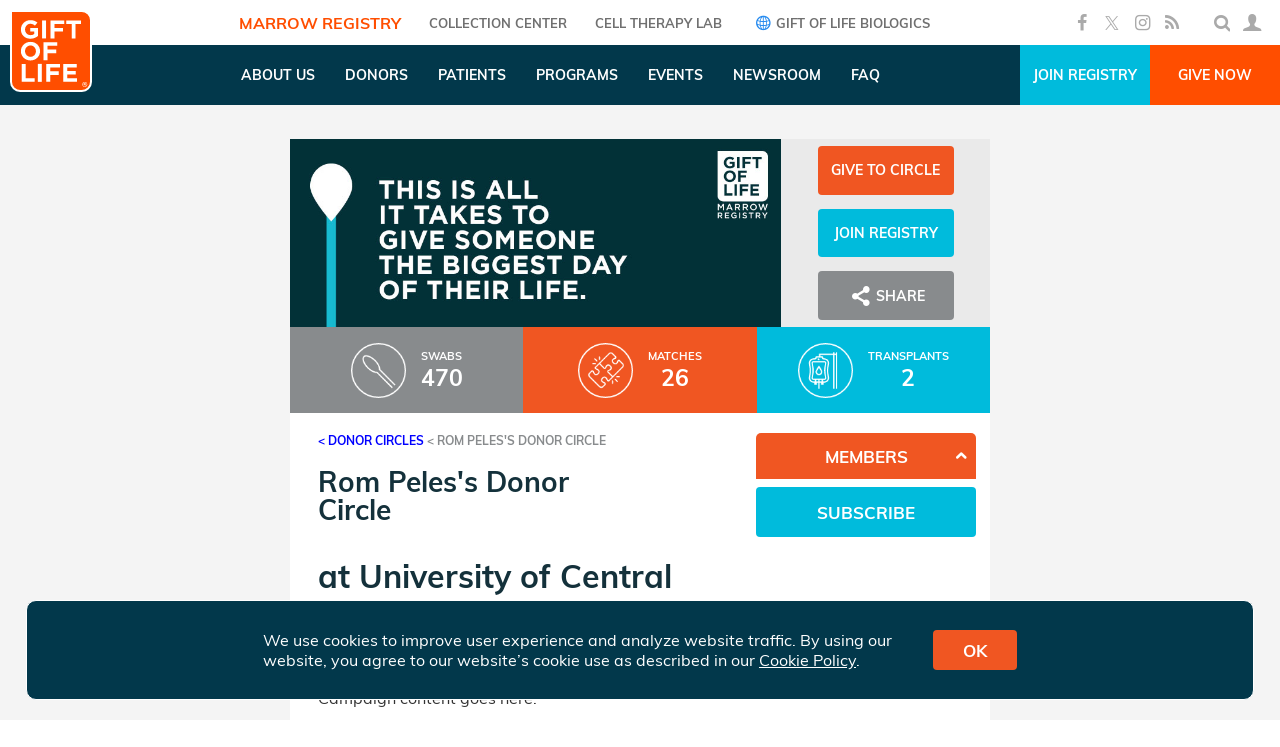

--- FILE ---
content_type: text/html; charset=utf-8
request_url: https://www.giftoflife.org/dc/RomPeles
body_size: 52979
content:

<!DOCTYPE html>
<html>
<head>
    <meta charset="utf-8" />
    <meta name="viewport" content="width=device-width, initial-scale=1.0, maximum-scale=1, user-scalable=0">
    <meta property="og:type" content="website" />
    <meta property="og:title" content="Rom Peles&#39;s Donor Circle" />
    <meta property="og:url" content="https://www.giftoflife.org/dc/rompeles" />
        <meta name="Description" content="Campaign content goes here." />
        <meta property="og:description" content="Campaign content goes here." />
        <meta name="twitter:description" content="Campaign content goes here." />
            <meta property="og:image" content="https://www.giftoflife.org/data/image/dcbanners/badge-10.jpg" />
            <meta property="fb:app_id" content="119033609659" />
    <meta name="twitter:card" content="summary_large_image" />
    <meta name="twitter:site" content="@giftoflife" />
    <meta name="twitter:title" content="Rom Peles&#39;s Donor Circle" />
    <meta name="twitter:image" content="https://www.giftoflife.org/data/image/dcbanners/badge-10.jpg" />
    <link rel="canonical" href="https://www.giftoflife.org/dc/rompeles" />

    <title>Rom Peles&#39;s Donor Circle - Gift of Life</title>
    <link href="/res/fonts/fontello/css/fontello.css" rel="stylesheet" />
    <link href="/res/plugins/datetimepicker/jquery.datetimepicker.min.css" rel="stylesheet" />
    <link href="/res/css/site.css?v=8" rel="stylesheet" />
    <link rel="icon" href="/favicon.ico" />
    <style>
            body .std-banner {height: 22.222222222222222222222222222vw;} 
            body .std-banner.hp {height: 25vw;} 
            @media(max-width:480px){
                body .std-banner.has-mob { height: 100vw; }
                body .std-banner.hp.has-mob { height: 100vw; }
            }
    </style>
    
    <link href="/res/plugins/slick/slick.css" rel="stylesheet" />
    <link href="/res/css/dc.css?v=1" rel="stylesheet" />

    <!-- Google tag (gtag.js) -->
    <script async src="https://www.googletagmanager.com/gtag/js?id=G-PRNBE0MCSP"></script>
    <script>window.dataLayer = window.dataLayer || []; function gtag() { dataLayer.push(arguments); } gtag('js', new Date()); gtag('config', 'G-PRNBE0MCSP');</script>
    <!-- Google Tag Manager -->
    <script>
        (function (w, d, s, l, i) {
            w[l] = w[l] || []; w[l].push({
                'gtm.start':
                    new Date().getTime(), event: 'gtm.js'
            }); var f = d.getElementsByTagName(s)[0],
                j = d.createElement(s), dl = l != 'dataLayer' ? '&l=' + l : ''; j.async = true; j.src =
                    'https://www.googletagmanager.com/gtm.js?id=' + i + dl; f.parentNode.insertBefore(j, f);
        })(window, document, 'script', 'dataLayer', 'GTM-PJ895K4W');
    </script>
    <!-- End Google Tag Manager -->
    <!-- Facebook Pixel Code -->
    <script>!function(e,n,t,o,c,s,a){e.fbq||(c=e.fbq=function(){c.callMethod?c.callMethod.apply(c,arguments):c.queue.push(arguments)},e._fbq||(e._fbq=c),c.push=c,c.loaded=!0,c.version='2.0',c.queue=[],(s=n.createElement(t)).async=!0,s.src='https://connect.facebook.net/en_US/fbevents.js',(a=n.getElementsByTagName(t)[0]).parentNode.insertBefore(s,a))}(window,document,'script'); fbq('init', '170239503773748'); fbq('track', 'PageView');</script>
    <!-- Global site tag (gtag.js) - Google Ads: 952424754 -->
    <script async src="https://www.googletagmanager.com/gtag/js?id=AW-952424754"></script>
    <script>
        window.dataLayer = window.dataLayer || [];
        function gtag() { dataLayer.push(arguments); }
        gtag('js', new Date());
        gtag('config', 'AW-952424754');
    </script>
    <!-- Global site tag (gtag.js) - Google Ads: 784963027 -->
    <script async src="https://www.googletagmanager.com/gtag/js?id=AW-784963027"></script>
    <script>
        window.dataLayer = window.dataLayer || [];
        function gtag() { dataLayer.push(arguments); }
        gtag('js', new Date());
        gtag('config', 'AW-784963027');
    </script>
    <!-- adroll -->
    <script type="text/javascript">
        adroll_adv_id = "CEVAK4VAD5CYZKRWUNRRHM";
        adroll_pix_id = "TBJP25Q3LRHYLJ6B4WFMOF";
        adroll_version = "2.0";
        (function (w, d, e, o, a) {
            w.__adroll_loaded = true;
            w.adroll = w.adroll || [];
            w.adroll.f = ['setProperties', 'identify', 'track'];
            var roundtripUrl = "https://s.adroll.com/j/" + adroll_adv_id
                + "/roundtrip.js";
            for (a = 0; a < w.adroll.f.length; a++) {
                w.adroll[w.adroll.f[a]] = w.adroll[w.adroll.f[a]] || (function (n) {
                    return function () {
                        w.adroll.push([n, arguments])
                    }
                })(w.adroll.f[a])
            }
            e = d.createElement('script');
            o = d.getElementsByTagName('script')[0];
            e.async = 1;
            e.src = roundtripUrl;
            o.parentNode.insertBefore(e, o);
        })(window, document);
        adroll.track("pageView");
    </script>

    <!-- Snap Pixel Code -->
    <script type='text/javascript'>(function (e, t, n) { if (e.snaptr) return; var a = e.snaptr = function () { a.handleRequest ? a.handleRequest.apply(a, arguments) : a.queue.push(arguments) }; a.queue = []; var s = 'script'; r = t.createElement(s); r.async = !0; r.src = n; var u = t.getElementsByTagName(s)[0]; u.parentNode.insertBefore(r, u); })(window, document, 'https://sc-static.net/scevent.min.js'); snaptr('init', '2862e8c3-4f8a-4017-9991-ed7721b33b24', { 'user_email': '__INSERT_USER_EMAIL__' }); snaptr('track', 'PAGE_VIEW');</script> <!-- End Snap Pixel Code -->
    <!-- TikTok Pixel Code -->
    <script>!function (w, d, t) { w.TiktokAnalyticsObject = t; var ttq = w[t] = w[t] || []; ttq.methods = ["page", "track", "identify", "instances", "debug", "on", "off", "once", "ready", "alias", "group", "enableCookie", "disableCookie"], ttq.setAndDefer = function (t, e) { t[e] = function () { t.push([e].concat(Array.prototype.slice.call(arguments, 0))) } }; for (var i = 0; i < ttq.methods.length; i++)ttq.setAndDefer(ttq, ttq.methods[i]); ttq.instance = function (t) { for (var e = ttq._i[t] || [], n = 0; n < ttq.methods.length; n++)ttq.setAndDefer(e, ttq.methods[n]); return e }, ttq.load = function (e, n) { var i = "https://analytics.tiktok.com/i18n/pixel/events.js"; ttq._i = ttq._i || {}, ttq._i[e] = [], ttq._i[e]._u = i, ttq._t = ttq._t || {}, ttq._t[e] = +new Date, ttq._o = ttq._o || {}, ttq._o[e] = n || {}; var o = document.createElement("script"); o.type = "text/javascript", o.async = !0, o.src = i + "?sdkid=" + e + "&lib=" + t; var a = document.getElementsByTagName("script")[0]; a.parentNode.insertBefore(o, a) }; ttq.load('CKBHPHBC77U1O76T8TV0'); ttq.page(); }(window, document, 'ttq');</script>
</head>
<body class="">
    <!-- Google Tag Manager (noscript) -->
    <noscript>
        <iframe src="https://www.googletagmanager.com/ns.html?id=GTM-PJ895K4W"
                height="0" width="0" style="display:none;visibility:hidden"></iframe>
    </noscript>
    <!-- End Google Tag Manager (noscript) -->

    <!-- ClickCease.com tracking-->
    <script type='text/javascript'>
        var script = document.createElement('script');
        script.async = true; script.type = 'text/javascript';
        var target = 'https://www.clickcease.com/monitor/stat.js';
        script.src = target; var elem = document.head; elem.appendChild(script);
    </script>
    <noscript>
        <a href='https://www.clickcease.com' rel='nofollow'><img src='https://monitor.clickcease.com' alt='ClickCease' /></a>
    </noscript>
    <!-- ClickCease.com tracking-->
    <div id="fb-root"></div>
    <script>!function(e,n,o){var t,s=e.getElementsByTagName(n)[0];e.getElementById(o)||((t=e.createElement(n)).id=o,t.src='//connect.facebook.net/en_US/sdk.js#xfbml=1&version=v2.5&appId=119033609659',s.parentNode.insertBefore(t,s))}(document,'script','facebook-jssdk');</script>
        <header id="header-a">
            <a href="/" class="logo-w">
                <img class="logo" src="/res/img/logo-top.png" />
            </a>
            <div class="menu">
                <a class="entry active" href="/">Marrow Registry</a>
                <a class="entry " href="/cc">COLLECTION CENTER</a>
                <a class="entry " href="/celltherapy">Cell Therapy Lab</a>
                <a class="entry" href="https://www.giftoflifebio.com" target="_blank"><i class="icon-globe"></i> Gift of Life Biologics</a>
            </div>
            <div class="r">
                <div class="social">
                    <a class="i icon-facebook" href="https://www.facebook.com/giftoflife" target="_blank"></a>
                    <a class="i icon-x-social" href="https://twitter.com/giftoflife" target="_blank"></a>
                    <a class="i icon-instagram" href="https://www.instagram.com/giftoflifemarrowregistry/" target="_blank"></a>
                    <a class="i icon-rss" href="/rss/huge.xml" target="_blank"></a>
                </div>
                <div class="user-w">
                    <div class="i-w" id="search-box">
                        <div class="size">
                            <form class="w">
                                <i class="icon-search"></i>
                                <input type="text" class="term" />
                                <i class="icon-right-open close"></i>
                            </form>
                        </div>
                    </div>
                    <div class="i-w " id="login-icon">
                        <div class="i icon-user"></div>
                        <div class="submenu">
                            <a class="name page" href="/user"></a>
                            <a class="page" href="/user">Dashboard <i class="icon-right-open"></i></a>
                            <a class="page" href="/user/changepassword">Change Password <i class="icon-right-open"></i></a>
                            <a class="page" href="/login/logout">Logout <i class="icon-cancel"></i></a>
                        </div>
                    </div>
                </div>
            </div>
        </header>
        <header id="header-b">
            <a href="/" class="logo-w">
                <img class="logo" src="/res/img/logo-marrow.png" />
            </a>
            <div class="menu">
                        <div class="entry has-pages ">
                            <div class="title">About Us</div>
                            <div class="submenu">
                                    <a class="page " href="/about/whoweare">Who We Are</a>
                                    <a class="page " href="/about/leadership">Leadership</a>
                                    <a class="page " href="/about/credentials">Credentials</a>
                                    <a class="page " href="/about/partners">Partners</a>
                                    <a class="page " href="/about/transplantcenters">Transplant Centers</a>
                                    <a class="page " href="/about/collectioncenters">Collection Centers</a>
                                    <a class="page " href="/about/awards">Awards</a>
                                    <a class="page " href="/about/history">History</a>
                                    <a class="page " href="/about/financials">Financials</a>
                                    <a class="page " href="/contrib#makecontribtoday">Donate</a>
                                    <a class="page " href="/about/careers">Careers</a>
                                    <a class="page " href="/about/contact">Contact Us</a>
                            </div>
                        </div>
                        <div class="entry has-pages ">
                            <div class="title">Donors</div>
                            <div class="submenu">
                                    <a class="page " href="/donors/diversity">Diversity</a>
                                    <a class="page " href="/donors/donationprocess1">Donation Process</a>
                                    <a class="page " href="/donors/eligibility">Donor Eligibility</a>
                                    <a class="page " href="/donors/am-i-registered">Am I in the Registry?</a>
                                    <a class="page " href="/donors/research">Donating for Research</a>
                            </div>
                        </div>
                        <div class="entry has-pages ">
                            <div class="title">Patients</div>
                            <div class="submenu">
                                    <a class="page " href="/patients">Family Resources</a>
                                    <a class="page " href="/patients#section-2">Finding a Match</a>
                                    <a class="page " href="/patients#section-3">Donor Search</a>
                            </div>
                        </div>
                        <div class="entry has-pages ">
                            <div class="title">Programs</div>
                            <div class="submenu">
                                    <a class="page " href="/programs/getinvolved">Get Involved</a>
                                    <a class="page " href="/donorcircles">Donor Circles</a>
                                    <a class="page " href="/programs/volunteernetwork">Volunteer Network</a>
                                    <a class="page " href="/programs/youngprofessionals">Young Professionals</a>
                                    <a class="page " href="/programs/heroessociety">Heroes Society</a>
                                    <a class="page " href="/programs/corporatepartnerprogram">Corporate Partner Program</a>
                                    <a class="page " href="/programs/cap">Campus Ambassador Program</a>
                            </div>
                        </div>
                        <div class="entry has-pages ">
                            <div class="title">Events</div>
                            <div class="submenu">
                                    <a class="page " href="/events">Upcoming Events</a>
                                    <a class="page " href="/donors/recruitment">Donor Recruitment Events</a>
                                    <a class="page " href="/stepsforlife">Steps for Life 5K</a>
                                    <a class="page " href="/events/cocktails">Cocktails &amp; Conversation</a>
                                    <a class="page " href="/events/gala">Gala</a>
                                    <a class="page " href="/events/celebratinglife">Celebrating Life</a>
                            </div>
                        </div>
                        <div class="entry has-pages ">
                            <div class="title">Newsroom</div>
                            <div class="submenu">
                                    <a class="page " href="/posts/stories">Stories</a>
                                    <a class="page " href="/posts/mediacoverage">Media Coverage</a>
                                    <a class="page " href="/media/press">Press Releases</a>
                                    <a class="page " href="/media/kit">Media</a>
                                    <a class="page " href="/media/photogallery">Photo Gallery</a>
                                    <a class="page " href="/media/videogallery">Video Gallery</a>
                            </div>
                        </div>
                        <div class="entry">
                            <a class="title " href="/about/faq">FAQ</a>
                        </div>
            </div>
            <div class="r">
                <a class="link join" href="/register?SPCODEPrm=RomPeles">Join Registry</a>
                <a class="link give" href="/contrib?mdcid=8178&amp;fromurl=/dc/RomPeles">Give Now</a>
            </div>
        </header>
        <header id="header-mob">
            <div class="logo-burger">
                <a href="/" class="logo-w">
                    <img class="logo" src="/res/img/logo-marrow.png" />
                </a>
                <i class="icon-menu burger icon"></i>
                <i class="icon-cancel close icon"></i>
            </div>
            <div class="btns">
                <a class="link join" href="/register?SPCODEPrm=RomPeles">Join Registry</a>
                <a class="link give" href="/contrib?mdcid=8178&amp;fromurl=/dc/RomPeles">Give Now</a>
            </div>
        </header>
        <div id="menu-mob-1" class="menu-mob">
                <div class="row top">
                    <div class="login i-t">
                        <i class="icon-user icon"></i>
                        <span>MEMBER LOGIN</span>
                    </div>
                </div>
            <form class="search">
                <input type="text" placeholder="SEARCH" class="term" />
                <button type="submit" class="icon-search"></button>
            </form>
            <div class="social">
                <a class="i icon-facebook" href="https://www.facebook.com/giftoflife" target="_blank"></a>
                <a class="i icon-x-social" href="https://twitter.com/giftoflife" target="_blank"></a>
                <a class="i icon-instagram" href="https://www.instagram.com/giftoflifemarrowregistry/" target="_blank"></a>
                <a class="i icon-rss"></a>
            </div>
        </div>
        <div id="menu-mob-2" class="menu-mob">
            <div class="row top">
                <div class="back i-t">
                    <i class="icon-left-open icon"></i>
                    <span>BACK</span>
                </div>
            </div>
        </div>

    


<div id="dc-w">
    <div id="dc">
        <div class="o dis-none bk-g3" id="dc-cover"></div>
        <div id="banner-w">
            <div id="main-img-share">
                <div id="main-img-w">
                    <img src="/data/image/dcbanners/badge-10.jpg" />
                </div>
                <div class="bk-g3" id="share-dc-w">
                        <a class="btn-g bk-o give" href="/contrib?mdcid=8178&amp;fromurl=/dc/RomPeles">Give to Circle</a>
                                            <a class="btn-g bk-bl join" href="/register?SPCODEPrm=RomPeles">Join Registry</a>
                    <a class="btn-g bk-g1 share"><i class="icon-share"></i> Share</a>
                </div>
            </div>
                            <div class="" id="dc-stats">
                                            <div class="stat swabs">
                            <img class="i" src="/res/img/dcs/swabs.png" />
                            <div class="c">
                                <div class="lbl">Swabs</div>
                                <div class="text">470</div>
                            </div>
                        </div>
                        <div class="bk-o stat">
                            <img class="i" src="/res/img/dcs/matches.png" />
                            <div class="c">
                                <div class="lbl">Matches <span class="for-others">for others</span></div>
                                <div class="text">26</div>
                            </div>
                        </div>
                        <div class="bk-bl stat">
                            <img class="i" src="/res/img/dcs/transplants.png" />
                            <div class="c">
                                <div class="lbl">Transplants <span class="for-others">for others</span></div>
                                <div class="text">2</div>
                            </div>
                        </div>
                </div>
        </div>
        <div id="bio-container">
            <div id="main-w">
                <div id="main-part">
                    <div id="breadcrumbs" class="cl-g1">
                        <a class="cl-g1" href="/donorcircles">&lt; Donor Circles</a>
                        &lt;
                            <span>Rom Peles&#39;s Donor Circle</span>
                    </div>
                        <div class="c-row" id="heading-row">
                            <div class="main-cell">
                                <h2>Rom Peles&#39;s Donor Circle</h2>
                                    <h3>at <a href="/dc/ucf" class="plain cl-bl">University of Central Florida CAP Program</a></h3>
                            </div>
                        </div>
                        <div class="c-row" id="bio-row">
                            <div class="main-cell">
                                <div id="bio-toolbar"></div>
                                <div id="bio">Campaign content goes here.</div>
                            </div>
                        </div>
                        <div id="comments-count" class="cl-o ">Comments (<span class="count">0</span>)</div>
                        <div id="comments" class="dis-none">
                            <h3>Comments</h3>
                            <div class="list"></div>
                            <div class="new-comment">
                                <textarea rows="5" placeholder="Enter your comment..."></textarea>
                                <button type="button" class="btn-g bk-bl">Post</button>
                                    <label><input type="checkbox" class="join" /> Join Donor Circle</label>
                            </div>
                        </div>
                </div>
                <div id="right-side">
                                                                                                                                            <div id="members-list" class="right-box ">
                        <div class="header bk-o"> Members</div>
                            <div class="part list">
                                    <div class="item">Rom Peles (owner)</div>
                            </div>
                    </div>
                        <button type="button" id="join-dc" class="btn-g bk-bl">Subscribe</button>
                </div>
            </div>
        </div>
            <div id="blogs">
                <h2>UPDATES</h2>
                <div class="list"></div>
            </div>
                            <div id="recent-activity">
                <h3>Recent Activity</h3>
                <div class="list">
                        <div class="item">
                            <h5>New match in Rom Peles&#39;s Donor Circle</h5>
                            <div class="date cl-o">Dec 29, 2025</div>
                            <p class="desc">A donor sponsored by Rom Peles&#39;s Donor Circle has matched a 68 year old man battling Acute Myelogenous Leukemia.</p>
                            <button type="button" class="btn-g bk-o share" onclick="app.share('https://www.giftoflife.org/dc/RomPeles?matchid=60414')">
                                <i class="icon-share"></i>
                                Share
                            </button>
                        </div>
                        <div class="item">
                            <h5>New match in Rom Peles&#39;s Donor Circle</h5>
                            <div class="date cl-o">Dec 09, 2025</div>
                            <p class="desc">A donor sponsored by Rom Peles&#39;s Donor Circle has matched a 38 year old woman battling Acute Lymphoblastic Leukemia (ALL).</p>
                            <button type="button" class="btn-g bk-o share" onclick="app.share('https://www.giftoflife.org/dc/RomPeles?matchid=60022')">
                                <i class="icon-share"></i>
                                Share
                            </button>
                        </div>
                        <div class="item">
                            <h5>New match in Rom Peles&#39;s Donor Circle</h5>
                            <div class="date cl-o">Nov 13, 2025</div>
                            <p class="desc">A donor sponsored by Rom Peles&#39;s Donor Circle has matched a 47 year old woman battling Acute Myelogenous Leukemia.</p>
                            <button type="button" class="btn-g bk-o share" onclick="app.share('https://www.giftoflife.org/dc/RomPeles?matchid=59407')">
                                <i class="icon-share"></i>
                                Share
                            </button>
                        </div>
                        <div class="item">
                            <h5>New match in Rom Peles&#39;s Donor Circle</h5>
                            <div class="date cl-o">Oct 30, 2025</div>
                            <p class="desc">A donor sponsored by Rom Peles&#39;s Donor Circle has matched a 4 year old boy battling Acute Lymphoblastic Leukemia (ALL).</p>
                            <button type="button" class="btn-g bk-o share" onclick="app.share('https://www.giftoflife.org/dc/RomPeles?matchid=59125')">
                                <i class="icon-share"></i>
                                Share
                            </button>
                        </div>
                        <div class="item">
                            <h5>New match in Rom Peles&#39;s Donor Circle</h5>
                            <div class="date cl-o">Oct 02, 2025</div>
                            <p class="desc">A donor sponsored by Rom Peles&#39;s Donor Circle has matched a 78 year old man battling Myelodysplastic Disorder.</p>
                            <button type="button" class="btn-g bk-o share" onclick="app.share('https://www.giftoflife.org/dc/RomPeles?matchid=58536')">
                                <i class="icon-share"></i>
                                Share
                            </button>
                        </div>
                        <div class="item">
                            <h5>New match in Rom Peles&#39;s Donor Circle</h5>
                            <div class="date cl-o">Aug 13, 2025</div>
                            <p class="desc">A donor sponsored by Rom Peles&#39;s Donor Circle has matched a 30 year old woman battling Acute Myelogenous Leukemia.</p>
                            <button type="button" class="btn-g bk-o share" onclick="app.share('https://www.giftoflife.org/dc/RomPeles?matchid=57544')">
                                <i class="icon-share"></i>
                                Share
                            </button>
                        </div>
                        <div class="item">
                            <h5>New match in Rom Peles&#39;s Donor Circle</h5>
                            <div class="date cl-o">Jul 15, 2025</div>
                            <p class="desc">A donor sponsored by Rom Peles&#39;s Donor Circle has matched a 18 year old man battling Severe Aplastic Anemia.</p>
                            <button type="button" class="btn-g bk-o share" onclick="app.share('https://www.giftoflife.org/dc/RomPeles?matchid=56909')">
                                <i class="icon-share"></i>
                                Share
                            </button>
                        </div>
                        <div class="item">
                            <h5>New match in Rom Peles&#39;s Donor Circle</h5>
                            <div class="date cl-o">Jun 18, 2025</div>
                            <p class="desc">A donor sponsored by Rom Peles&#39;s Donor Circle has matched a 23 year old man battling Acute Lymphoblastic Leukemia (ALL).</p>
                            <button type="button" class="btn-g bk-o share" onclick="app.share('https://www.giftoflife.org/dc/RomPeles?matchid=56364')">
                                <i class="icon-share"></i>
                                Share
                            </button>
                        </div>
                        <div class="item">
                            <h5>New match in Rom Peles&#39;s Donor Circle</h5>
                            <div class="date cl-o">Apr 28, 2025</div>
                            <p class="desc">A donor sponsored by Rom Peles&#39;s Donor Circle has matched a 18 year old woman battling Severe Aplastic Anemia.</p>
                            <button type="button" class="btn-g bk-o share" onclick="app.share('https://www.giftoflife.org/dc/RomPeles?matchid=55349')">
                                <i class="icon-share"></i>
                                Share
                            </button>
                        </div>
                        <div class="item">
                            <h5>New transplant  in Rom Peles&#39;s Donor Circle</h5>
                            <div class="date cl-o">Feb 19, 2025</div>
                            <p class="desc">A donor sponsored by Rom Peles&#39;s Donor Circle has transplanted a 25 year old man battling Inherited Erythrocyte Abnormality.</p>
                            <button type="button" class="btn-g bk-o share" onclick="app.share('https://www.giftoflife.org/dc/RomPeles?wuid=9062')">
                                <i class="icon-share"></i>
                                Share
                            </button>
                        </div>
                        <div class="item">
                            <h5>New match in Rom Peles&#39;s Donor Circle</h5>
                            <div class="date cl-o">Dec 27, 2024</div>
                            <p class="desc">A donor sponsored by Rom Peles&#39;s Donor Circle has matched a 41 year old man battling Non-Hodgkin&#39;s Lymphoma.</p>
                            <button type="button" class="btn-g bk-o share" onclick="app.share('https://www.giftoflife.org/dc/RomPeles?matchid=52985')">
                                <i class="icon-share"></i>
                                Share
                            </button>
                        </div>
                        <div class="item">
                            <h5>New match in Rom Peles&#39;s Donor Circle</h5>
                            <div class="date cl-o">Dec 11, 2024</div>
                            <p class="desc">A donor sponsored by Rom Peles&#39;s Donor Circle has matched a 69 year old woman battling Severe Aplastic Anemia.</p>
                            <button type="button" class="btn-g bk-o share" onclick="app.share('https://www.giftoflife.org/dc/RomPeles?matchid=52737')">
                                <i class="icon-share"></i>
                                Share
                            </button>
                        </div>
                        <div class="item">
                            <h5>New match in Rom Peles&#39;s Donor Circle</h5>
                            <div class="date cl-o">Nov 14, 2024</div>
                            <p class="desc">A donor sponsored by Rom Peles&#39;s Donor Circle has matched a 24 year old man battling Inherited Erythrocyte Abnormality.</p>
                            <button type="button" class="btn-g bk-o share" onclick="app.share('https://www.giftoflife.org/dc/RomPeles?matchid=52228')">
                                <i class="icon-share"></i>
                                Share
                            </button>
                        </div>
                        <div class="item">
                            <h5>New match in Rom Peles&#39;s Donor Circle</h5>
                            <div class="date cl-o">Feb 28, 2024</div>
                            <p class="desc">A donor sponsored by Rom Peles&#39;s Donor Circle has matched a 46 year old man battling Acute Lymphoblastic Leukemia (ALL).</p>
                            <button type="button" class="btn-g bk-o share" onclick="app.share('https://www.giftoflife.org/dc/RomPeles?matchid=47788')">
                                <i class="icon-share"></i>
                                Share
                            </button>
                        </div>
                        <div class="item">
                            <h5>New match in Rom Peles&#39;s Donor Circle</h5>
                            <div class="date cl-o">Jan 11, 2024</div>
                            <p class="desc">A donor sponsored by Rom Peles&#39;s Donor Circle has matched a 18 year old man battling Severe Aplastic Anemia.</p>
                            <button type="button" class="btn-g bk-o share" onclick="app.share('https://www.giftoflife.org/dc/RomPeles?matchid=47032')">
                                <i class="icon-share"></i>
                                Share
                            </button>
                        </div>
                        <div class="item">
                            <h5>New match in Rom Peles&#39;s Donor Circle</h5>
                            <div class="date cl-o">Dec 26, 2023</div>
                            <p class="desc">A donor sponsored by Rom Peles&#39;s Donor Circle has matched a 64 year old man battling Acute Myelogenous Leukemia.</p>
                            <button type="button" class="btn-g bk-o share" onclick="app.share('https://www.giftoflife.org/dc/RomPeles?matchid=46808')">
                                <i class="icon-share"></i>
                                Share
                            </button>
                        </div>
                        <div class="item">
                            <h5>New match in Rom Peles&#39;s Donor Circle</h5>
                            <div class="date cl-o">Nov 01, 2023</div>
                            <p class="desc">A donor sponsored by Rom Peles&#39;s Donor Circle has matched a 64 year old man battling Acute Lymphoblastic Leukemia (ALL).</p>
                            <button type="button" class="btn-g bk-o share" onclick="app.share('https://www.giftoflife.org/dc/RomPeles?matchid=45978')">
                                <i class="icon-share"></i>
                                Share
                            </button>
                        </div>
                        <div class="item">
                            <h5>New match in Rom Peles&#39;s Donor Circle</h5>
                            <div class="date cl-o">Oct 31, 2023</div>
                            <p class="desc">A donor sponsored by Rom Peles&#39;s Donor Circle has matched a 60 year old woman battling Myelodysplastic Disorder.</p>
                            <button type="button" class="btn-g bk-o share" onclick="app.share('https://www.giftoflife.org/dc/RomPeles?matchid=45945')">
                                <i class="icon-share"></i>
                                Share
                            </button>
                        </div>
                        <div class="item">
                            <h5>New match in Rom Peles&#39;s Donor Circle</h5>
                            <div class="date cl-o">Aug 18, 2023</div>
                            <p class="desc">A donor sponsored by Rom Peles&#39;s Donor Circle has matched a 64 year old woman battling Myelofibrosis Myeloid Metaplasia.</p>
                            <button type="button" class="btn-g bk-o share" onclick="app.share('https://www.giftoflife.org/dc/RomPeles?matchid=44861')">
                                <i class="icon-share"></i>
                                Share
                            </button>
                        </div>
                        <div class="item">
                            <h5>New match in Rom Peles&#39;s Donor Circle</h5>
                            <div class="date cl-o">Jul 20, 2023</div>
                            <p class="desc">A donor sponsored by Rom Peles&#39;s Donor Circle has matched a 74 year old woman battling Acute Myelogenous Leukemia.</p>
                            <button type="button" class="btn-g bk-o share" onclick="app.share('https://www.giftoflife.org/dc/RomPeles?matchid=44375')">
                                <i class="icon-share"></i>
                                Share
                            </button>
                        </div>
                        <div class="item">
                            <h5>New match in Rom Peles&#39;s Donor Circle</h5>
                            <div class="date cl-o">Jun 16, 2023</div>
                            <p class="desc">A donor sponsored by Rom Peles&#39;s Donor Circle has matched a 69 year old man battling Acute Myelogenous Leukemia.</p>
                            <button type="button" class="btn-g bk-o share" onclick="app.share('https://www.giftoflife.org/dc/RomPeles?matchid=43874')">
                                <i class="icon-share"></i>
                                Share
                            </button>
                        </div>
                        <div class="item">
                            <h5>New match in Rom Peles&#39;s Donor Circle</h5>
                            <div class="date cl-o">May 12, 2023</div>
                            <p class="desc">A donor sponsored by Rom Peles&#39;s Donor Circle has matched a 52 year old woman battling Myelodysplastic Disorder.</p>
                            <button type="button" class="btn-g bk-o share" onclick="app.share('https://www.giftoflife.org/dc/RomPeles?matchid=43338')">
                                <i class="icon-share"></i>
                                Share
                            </button>
                        </div>
                        <div class="item">
                            <h5>New match in Rom Peles&#39;s Donor Circle</h5>
                            <div class="date cl-o">May 03, 2023</div>
                            <p class="desc">A donor sponsored by Rom Peles&#39;s Donor Circle has matched a 57 year old man battling Myelodysplastic Disorder.</p>
                            <button type="button" class="btn-g bk-o share" onclick="app.share('https://www.giftoflife.org/dc/RomPeles?matchid=43216')">
                                <i class="icon-share"></i>
                                Share
                            </button>
                        </div>
                        <div class="item">
                            <h5>New match in Rom Peles&#39;s Donor Circle</h5>
                            <div class="date cl-o">Apr 29, 2023</div>
                            <p class="desc">A donor sponsored by Rom Peles&#39;s Donor Circle has matched a 20 year old woman battling Acute Myelogenous Leukemia.</p>
                            <button type="button" class="btn-g bk-o share" onclick="app.share('https://www.giftoflife.org/dc/RomPeles?matchid=43114')">
                                <i class="icon-share"></i>
                                Share
                            </button>
                        </div>
                        <div class="item">
                            <h5>New match in Rom Peles&#39;s Donor Circle</h5>
                            <div class="date cl-o">Mar 01, 2023</div>
                            <p class="desc">A donor sponsored by Rom Peles&#39;s Donor Circle has matched a 63 year old man battling Acute Myelogenous Leukemia.</p>
                            <button type="button" class="btn-g bk-o share" onclick="app.share('https://www.giftoflife.org/dc/RomPeles?matchid=42332')">
                                <i class="icon-share"></i>
                                Share
                            </button>
                        </div>
                        <div class="item">
                            <h5>New match in Rom Peles&#39;s Donor Circle</h5>
                            <div class="date cl-o">Feb 28, 2023</div>
                            <p class="desc">A donor sponsored by Rom Peles&#39;s Donor Circle has matched a 6 year old boy battling Inherited Metabolic Disorders.</p>
                            <button type="button" class="btn-g bk-o share" onclick="app.share('https://www.giftoflife.org/dc/RomPeles?matchid=42324')">
                                <i class="icon-share"></i>
                                Share
                            </button>
                        </div>
                        <div class="item">
                            <h5>New match in Rom Peles&#39;s Donor Circle</h5>
                            <div class="date cl-o">Dec 01, 2022</div>
                            <p class="desc">A donor sponsored by Rom Peles&#39;s Donor Circle has matched a 67 year old man battling Myelodysplastic Disorder.</p>
                            <button type="button" class="btn-g bk-o share" onclick="app.share('https://www.giftoflife.org/dc/RomPeles?matchid=41264')">
                                <i class="icon-share"></i>
                                Share
                            </button>
                        </div>
                </div>
            </div>

    </div>
</div>

<div class="dialog" id="new-campaign-d">
    <div class="c">
        <div class="modal-header">
            <h4 class="modal-title">New Campaign</h4>
        </div>
        <div class="modal-body">
            <p><label><input type="radio" checked name="campaign-type" value="11280" /> Regular Campaign</label></p>
            <p><label><input type="radio" name="campaign-type" value="11312" /> Focused Campaign</label></p>
            <p><label><input type="radio" name="campaign-type" value="11373" /> Sharp Campaign</label></p>
        </div>
        <div class="modal-footer">
            <button type="button" class="btn btn-primary create btn-g bk-o">Create</button>
        </div>
    </div>
</div>





        <footer id="footer">
            <div class="a">
                
                <div class="t">
                    <div class="contact">
                        <img class="logo" src="/res/img/logo-footer.png" />
                        <div class="contact-rows">
                            <div class="i-t address">
                                <i class="icon-location"></i>
                                <div class="img-w"></div>
                                <div class="t">
                                    5901 Broken Sound Pkwy NW<br />
                                    Suite 600<br />
                                    Boca Raton, FL 33487
                                </div>
                            </div>
                            <div class="i-t phone">
                                <i class="icon-phone"></i>
                                <div class="t">1.800.9.MARROW</div>
                            </div>
                            <div class="i-t email">
                                <i class="icon-mail"></i>
                                <div class="t">
                                    <a href="mailto:info@giftoflife.org">info@giftoflife.org</a>
                                </div>
                            </div>
                        </div>
                            <div class="join-w">
                                <a class="bk-o btn-g join" href="/public/subscribemailinglist">Join Mailing List</a>
                            </div>
                        <div class="social">
                            <a href="https://www.facebook.com/giftoflife" target="_blank" class="icon-facebook with-circle"></a>
                            <a href="https://twitter.com/giftoflife" target="_blank" class="icon-x-social with-circle"></a>
                            <a href="https://www.instagram.com/giftoflifemarrowregistry/" target="_blank" class="icon-instagram with-circle"></a>
                            <a href="https://www.linkedin.com/company/226503?trk=tyah&trkInfo=clickedVertical%3Acompany%2CclickedEntityId%3A226503%2Cidx%3A2-3-4%2CtarId%3A1466541163809%2Ctas%3Agift%20of%20life" target="_blank" class="icon-linkedin with-circle"></a>
                            <a href="https://www.youtube.com/user/giftoflifedotorg" target="_blank" class="icon-youtube-play with-circle"></a>
                        </div>
                    </div>
                        <div class="links">
                            <h4>Links</h4>
                            <div class="links">
                                <a href="/programs/getinvolved" class="link">Get Involved</a><br>
                                <a href="/about/whoweare" class="link">About Us</a><br>
                                <a href="/posts/stories" class="link">Stories</a><br>
                                <a href="/events" class="link">Drives &amp; Events</a><br>
                                <a href="/about/contact" class="link">Contact Us</a>
                            </div>
                        </div>
                        <div class="links">
                            <h4>Our Websites</h4>
                            <div class="links">

                                    <a class="link" href="/cc" target="_blank">Adelson Gift of Life-NMDP Collection Center</a><br>                                    
                                    <a class="link" href="https://www.giftoflifebio.com/" target="_blank">Gift of Life Biologics</a><br>                                    
                                    <a class="link" href="/celltherapy" target="_blank">Gift of Life Center for Cell and Gene Therapy</a><br>                                    
                                    <a class="link" href="https://www.matnaschaim.org/" target="_blank">Matnas Chaim</a><br>                                    
                            </div>
                        </div>
                </div>
                <div class="icons">
                    <div class="social">
                        <a href="https://www.facebook.com/giftoflife" target="_blank" class="icon-facebook with-circle"></a>
                        <a href="https://twitter.com/giftoflife" target="_blank" class="icon-x-social with-circle"></a>
                        <a href="https://www.instagram.com/giftoflifemarrowregistry/" target="_blank" class="icon-instagram with-circle"></a>
                        <a href="https://www.linkedin.com/company/226503?trk=tyah&trkInfo=clickedVertical%3Acompany%2CclickedEntityId%3A226503%2Cidx%3A2-3-4%2CtarId%3A1466541163809%2Ctas%3Agift%20of%20life" target="_blank" class="icon-linkedin with-circle"></a>
                        <a href="https://www.youtube.com/user/giftoflifedotorg" target="_blank" class="icon-youtube-play with-circle"></a>
                    </div>
                        <div class="badges">
                            <a class='badge' href='https://www.charitynavigator.org/ein/223131232#' target="_blank"><img src="/res/img/badge-1.png" /></a>
                            <a class='badge' href='https://www.opm.gov/combined-federal-campaign/' target="_blank"><img src="/res/img/badge-2.png" /></a>
                            <a class='badge' href='https://www.guidestar.org/profile/22-3131232' target="_blank"><img src="/res/img/badge-3.png" /></a>
                            <a class='badge' href='https://www.aabb.org/home' target="_blank"><img src="/res/img/badge-4.png" /></a>
                            <a class='badge' href=''><img src="/res/img/badge-5.png" /></a>
                            <a class='badge' href='https://share.wmda.info/display/WMDAREG/ION-1033' target="_blank"><img src="/res/img/badge-6.png" /></a>
                            <a class='badge' href='https://greatnonprofits.org/org/gift-of-life-marrow-registry/?badge=1' target="_blank"><img src="/res/img/badge-7.png" /></a>
                        </div>
                </div>
            </div>
            <div class="copyright-w">
                &copy; 2026 Gift of Life Marrow Registry Inc.<span class="hidden-xs">. All rights reserved |</span>
                <span class="links">
                    <a href="/about/termsofuse">Terms of Use</a> | <a href="/about/privacypolicy">Privacy Policy</a>
                </span>
            </div>
        </footer>

    <textarea id="copy-box"></textarea>
    <a id="sms-box"></a>

    <script>
        var globalData ={"websiteArea":1,"googleClientID":"494236367903-ong0gbaho4cnm8dd4j2o9q9hogriff4o.apps.googleusercontent.com","googleApiKey":"AIzaSyAxr2Q5vGsnfGcPV1MCc2T9PwIznvMc58I","facebookAppID":"119033609659","recaptchaKey":"6LdQkZ0UAAAAAKbEa58OlvTz-mlti_wbMwZ4Z9kS","menuItems":[{"title":"About Us","pages":[{"url":"/about/whoweare","t":"Who We Are"},{"url":"/about/leadership","t":"Leadership"},{"url":"/about/credentials","t":"Credentials"},{"url":"/about/partners","t":"Partners"},{"url":"/about/transplantcenters","t":"Transplant Centers"},{"url":"/about/collectioncenters","t":"Collection Centers"},{"url":"/about/awards","t":"Awards"},{"url":"/about/history","t":"History"},{"url":"/about/financials","t":"Financials"},{"url":"/contrib#makecontribtoday","t":"Donate"},{"url":"/about/careers","t":"Careers"},{"url":"/about/contact","t":"Contact Us"}]},{"title":"Donors","pages":[{"url":"/donors/diversity","t":"Diversity"},{"url":"/donors/donationprocess1","t":"Donation Process"},{"url":"/donors/eligibility","t":"Donor Eligibility"},{"url":"/donors/am-i-registered","t":"Am I in the Registry?"},{"url":"/donors/research","t":"Donating for Research"}]},{"title":"Patients","pages":[{"url":"/patients","t":"Family Resources"},{"url":"/patients#section-2","t":"Finding a Match"},{"url":"/patients#section-3","t":"Donor Search"}]},{"title":"Programs","pages":[{"url":"/programs/getinvolved","t":"Get Involved"},{"url":"/donorcircles","t":"Donor Circles"},{"url":"/programs/volunteernetwork","t":"Volunteer Network"},{"url":"/programs/youngprofessionals","t":"Young Professionals"},{"url":"/programs/heroessociety","t":"Heroes Society"},{"url":"/programs/corporatepartnerprogram","t":"Corporate Partner Program"},{"url":"/programs/cap","t":"Campus Ambassador Program"}]},{"title":"Events","pages":[{"url":"/events","t":"Upcoming Events"},{"url":"/donors/recruitment","t":"Donor Recruitment Events"},{"url":"/stepsforlife","t":"Steps for Life 5K"},{"url":"/events/cocktails","t":"Cocktails & Conversation"},{"url":"/events/gala","t":"Gala"},{"url":"/events/celebratinglife","t":"Celebrating Life"}]},{"title":"Newsroom","pages":[{"url":"/posts/stories","t":"Stories"},{"url":"/posts/mediacoverage","t":"Media Coverage"},{"url":"/media/press","t":"Press Releases"},{"url":"/media/kit","t":"Media"},{"url":"/media/photogallery","t":"Photo Gallery"},{"url":"/media/videogallery","t":"Video Gallery"}]},{"title":"FAQ","url":"/about/faq"}],"title":"Rom Peles's Donor Circle","focused":false},
            isGOLWebsite = true,
            appRoot = '/'

    </script>
    <script src="/res/js/jquery.min.js"></script>
    <script src="/res/plugins/datetimepicker/jquery.datetimepicker.min.js?v=2"></script>
    <script src="/res/plugins/mask/jquery.mask.js"></script>
    <script src="/res/js/site.js?v=1"></script>

        
    <script>
    var mdcID = 8178, blogID=null, editMode=false,
        alias = "RomPeles", domainName = "https://www.giftoflife.org/", pagePrefix = "dc/", isJoined = false,
        comments = [],
        donated = null, //we need TotalDonated if DisplayDollars or HasThermo
        goal = 0,
        goalDisplayed = false,
        dollarsDisplayed =false,
        forPatient = false,
        memberCount = 1;
    </script>
    <script src="/res/plugins/slick/slick.min.js"></script>
    <script src="/res/js/dc.js"></script>

    <script src="https://accounts.google.com/gsi/client" async defer></script>
    <script type="text/javascript" src="https://appleid.cdn-apple.com/appleauth/static/jsapi/appleid/1/en_US/appleid.auth.js"></script>
        <script>(function () { var s = document.createElement('script'); var h = document.querySelector('head') || document.body; s.src = 'https://acsbapp.com/apps/app/dist/js/app.js'; s.async = true; s.onload = function () { acsbJS.init({ statementLink: '', footerHtml: '', hideMobile: false, hideTrigger: false, disableBgProcess: false, language: 'en', position: 'right', leadColor: '#f05826', triggerColor: '#f05826', triggerRadius: '50%', triggerPositionX: 'right', triggerPositionY: 'bottom', triggerIcon: 'people', triggerSize: 'small', triggerOffsetX: 20, triggerOffsetY: 20, mobile: { triggerSize: 'small', triggerPositionX: 'right', triggerPositionY: 'bottom', triggerOffsetX: 10, triggerOffsetY: 0, triggerRadius: '50%' } }); }; h.appendChild(s); })();</script>
</body>
</html>

--- FILE ---
content_type: application/javascript
request_url: https://www.giftoflife.org/res/js/dc.js
body_size: 19320
content:
$(() => {
    var $dc = $('#dc'), $dcCover = $('#dc-cover'), $shareUrl = $('#share-url');

    function ajaxPost(url, data, onSuccess) {
        $dcCover.fadeIn(2000);
        $.post('/donorcircles/' + url, data, function (r) {
            $dcCover.stop().hide();
            if (r.error)
                alert(r.error);
            else
                onSuccess(r);
        });
    }

    //sizing
    var $mainImgWrap = $('#main-img-w'), $shareW = $('#share-dc-w'), $mobTitleWrap = $('#mob-title-w'), $mainPart = $('#main-part'),
        $headingRow = $('#heading-row'), $previewCampaign = $('#preview-campaign');

    //url
    var dcUrl;
    function setShareUrl() {
        dcUrl = domainName + pagePrefix + alias + (blogID ? '?blogid=' + blogID : '');
        if ($previewCampaign.length)
            $previewCampaign.attr('href', '/cn/' + alias);
    }
    setShareUrl();
    $('.share', $shareW).click(() => app.share(dcUrl));

    //right boxes
    let $rightSide = $('#right-side');
    $('>.right-box:not(.no-items)>.header', $rightSide).click(function () { $(this).parent().toggleClass('open').siblings('.open').removeClass('open') });

    //comments
    var commentCount = 0, $comments = $('#comments'), $commentsList = $comments.children('.list'), $commentsCount = $('#comments-count'), $commentsCountCount = $commentsCount.find('.count'),
        $commentNew = $comments.children('.new-comment'), $commentPost = $commentNew.children('button'), $commentText = $commentNew.children('textarea'),
        $commentJoin = $commentNew.find('.join');
    $commentsCount.click(function () { $comments.slideToggle(); });
    function addComment(c) {
        var $nameWrap = $('<div class="name-w">'),
            $time = $('<span class="time">'),
            $c = $('<div class="comment cl-g2">').append(
                $('<p>').html(c.text),
                $nameWrap.append($('<b class="name cl-bl">').text(c.name), ' - ', $time)
            );
        if (c.canDelete) {
            var $delete = $('<i class="icon-trash comment-delete">');
            $nameWrap.append($delete);
            $delete.click(function () {
                if (confirm('Are you sure you want to delete this comment?')) {
                    ajaxPost('deletecomment/' + c.id, null, function (r) {
                        $c.remove();
                        $commentsCountCount.text(--commentCount);
                        comments.splice(comments.indexOf(c), 1);
                    });
                }
            });
        }
        $commentsList.append($c);
        c.$el = $c; c.$time = $time;
        $commentsCountCount.text(++commentCount);
    }
    $.each(comments, function (i, c) { addComment(c); });
    $commentPost.click(function () {
        var text = $commentText.val();
        if (!text) {
            $commentText.focus();
            return;
        }
        var join = $commentJoin.length > 0 && $commentJoin[0].checked;
        function post() {
            ajaxPost('postcomment', { text: text, join: join, mdcID: mdcID, blogID: blogID }, function (r) {
                r.time = new Date().getTime();
                r.canDelete = true;
                comments.push(r);
                addComment(r);
                $commentText.val('');
                if (join)
                    removeJoinStuff();
                updateCommentTimes();
            });
        };
        app.memberLogin(post);
    });
    function updateCommentTimes() {
        $.each(comments, function (i, c) {
            var timeStr = app.timeAgo(c.time);
            c.$time.text(timeStr);
        });
    }
    setInterval(updateCommentTimes, 30 * 1000);
    updateCommentTimes();

    //giving goal
    var $givingGoal = $('#giving-goal'), $givingGoalCanvas = $givingGoal.children('canvas'), $givingGoalGoal = $givingGoal.find('.goal');
    function doGoal() {
        $givingGoal.toggle(goalDisplayed);
        if (!goalDisplayed)
            return;
        $('.goal', $givingGoal).text(app.numberWithCommas(goal));
        $('.bar>.inner', $givingGoal).width(Math.min(100, (donated / goal * 100)) + '%');
    }
    doGoal();

    //stats
    var $stats = $('#dc-stats'),
        $forOthers = $('.for-others');
    function doStats() {
        $('#dollars-raised').toggle(dollarsDisplayed);
        $stats.toggleClass('has-dollars', dollarsDisplayed);
    }
    doStats();
    function doForPatient() {
        $forOthers.toggle(forPatient);
    }
    doForPatient();

    //join
    var $joinDC = $('#join-dc'), $membersList = $('#members-list');
    function removeJoinStuff() {
        $joinDC.remove();
        $commentJoin.parent().remove();
    }
    $joinDC.click(function () {
        function join() {
            ajaxPost('join/' + mdcID, null, function (r) {
                if (r.name) {
                    let $list = $membersList.children('.list');
                    $list.prepend($('<div class="item">').text(r.name));
                    $membersList.children('.header').text(++memberCount + ' Members');
                }
                removeJoinStuff();
            });
        }
        app.memberLogin(join);
    });

    //updates
    let $blogs = $('#blogs'), $blogsList = $('.list', $blogs);
    function getBlogExtracts() {
        ajaxPost('blogextracts/' + mdcID, {}, function (r) {
            $blogsList.empty();
            $blogs.toggle(r.length > 0);
            for (let u of r) {
                let $blog = m$('blog').data('id', u.id).append(
                    m$('title').text(u.title),
                    m$('date').text(u.date),
                    m$('summary').text(u.summary),
                    m$('btn-w').append($('<a>', { class: 'btn-g', href: `/${pagePrefix}${alias}?blogid=${u.id}` }).text('Read More'))
                );
                if (editMode) {
                    $blog.append(m$('ctrls').append($('<i>', { class: 'icon-edit edit-blog-link' }), $('<i>', { class: 'icon-trash delete-blog-link' })))
                }
                $blogsList.slick('slickAdd', $blog[0]);
            }
        });
    }
    if (!blogID)
        getBlogExtracts();
    $blogsList.slick({
        prevArrow: '<i class="icon-left-open arrow"></i>', nextArrow: '<i class="icon-right-open arrow"></i>',
        responsive: [
            {
                breakpoint: 768,
                settings: { slidesToShow: 1 }
            },
            {
                breakpoint: 1439,
                settings: { slidesToShow: 2 }
            },
            {
                breakpoint: 10000,
                settings: 'unslick'
            }
        ]
    });

    //matchid
    if (location.search.indexOf('matchid') > -1 || location.search.indexOf('wuid') > -1)
        location.hash = 'recent-activity';

    //pp
    $('#create-pp').click(function () {
        app.memberLogin(function () {
            if (confirm('Are you sure you want to create a Personal Page?')) {
                ajaxPost('/create', { parentID: mdcID }, function (r) { location.href = r.url; });
            }
        });
    })

    //recent activity
    $('#recent-activity>.list').slick({
        slidesToShow: 3, prevArrow: '<i class="icon-left-open arrow"></i>', nextArrow: '<i class="icon-right-open arrow"></i>',
        responsive: [
            {
                breakpoint: 1439,
                settings: { slidesToShow: 2 }
            },
            {
                breakpoint: 768,
                settings: { slidesToShow: 1 }
            }
        ]
    });

    //responsive
    let isMobile = false;
    function resizeRejig() {
        let _mobile = window.innerWidth < 768;
        if (isMobile == _mobile) return;
        isMobile = _mobile;
        if (isMobile) {
            $dc.append($rightSide);
            $mainPart.append($shareW);
        }
        else {
            $mainPart.after($rightSide);
            $mainImgWrap.after($shareW);
        }
    }
    $win.resize(resizeRejig);
    resizeRejig();

    if (editMode) {
        var $saveCancelModel = $('#save-cancel-model').removeAttr('id');
        //banner
        (function () {
            var $edit = $('#banner-edit'), $img = $mainImgWrap.find('img'), $uploads = $('#banner-uploads'), $new = $('#upload-new-banner'),
                $cancel = $('.cancel', $uploads), $save = $('.save', $uploads), prevFilename, isNew = false,
                editing = false, cropper;
            $edit.click(function () {
                prevFilename = bannerFilename;
                $uploads.slideDown();
                editing = true;
            });
            function setBanner() {
                $img.prop('src', `/data/${isNew ? 'uploadedtempfile?name=' : 'image/dcbanners/'}${bannerFilename}`);
                if (cropper) {
                    cropper.destroy();
                    cropper = null;
                }
            }

            $('.img-w', $uploads).click(function () {
                if (!editing) return;
                bannerFilename = 'badge-' + $(this).data('badge') + '.jpg'; isNew = false; setBanner();
            });
            new plugins.fileUpload($new, {
                url: '/data/uploadfile',
                onSuccess: function (ev, r) {
                    $dcCover.stop().hide();
                    if (!editing) return;
                    bannerFilename = ev.data; isNew = true; setBanner();
                    cropper = new plugins.cropper($mainImgWrap, { $ctrls: $('.ctrls', $mainImgWrap) });
                }
            })

            $save.click(function () {
                if (!editing) return;
                ajaxPost('changebanner/' + mdcID, { filename: bannerFilename, isNew: isNew, rect: isNew ? cropper.rect : undefined }, function () {
                    isNew = false; setBanner();
                    $uploads.slideUp();
                    editing = false;
                });
            });
            $cancel.click(function () {
                bannerFilename = prevFilename; isNew = false; setBanner();
                $uploads.slideUp();
                editing = false;
            });
        })();
        //title
        var $titleEdit = $('#title-edit'), $titleCell = $('#heading-row > .main-cell'), $title = $titleCell.children('h2'), $subTitle = $titleCell.children('h3');
        $titleEdit.click(function () {
            $titleEdit.hide();
            $title.hide(); $subTitle.hide();
            var $input = $('<input type="text">').val($title.text().trim()), $saveCancel = $saveCancelModel.clone(),
                $save = $('.save', $saveCancel), $cancel = $('.cancel', $saveCancel);
            $titleCell.append($input, $saveCancel);
            function end() {
                $input.add($saveCancel).remove();
                $title.show(); $subTitle.show();
                $titleEdit.show();
            }
            $cancel.click(end);
            $save.click(function () {
                var title = $input.val();
                ajaxPost('changesomething/' + mdcID, { type: changeTypes.Title, theString: title }, function (r) {
                    $title.text(title);
                    end();
                });
            });
        });
        //url settings
        var $urlSettings = $('#url-settings'), $urlSettingsEdit = $('#url-settings-edit');

        $urlSettingsEdit.click(function () {
            var $alias = $urlSettings.find('.alias').val(alias), $listed = $urlSettings.find('.listed').prop('checked', listed),
                $save = $urlSettings.find('.save'),
                $cancel = $urlSettings.find('.cancel');
            $urlSettings.slideDown();
            $urlSettingsEdit.hide();
            $cancel.click(function () {
                $urlSettings.slideUp();
                $urlSettingsEdit.show();
            });
            $save.click(function () {
                var tAlias = $alias.val(), tListed = $listed[0].checked;
                ajaxPost('urlsettings/' + mdcID, { alias: tAlias, listed: tListed }, function (r) {
                    alias = tAlias; listed = tListed;
                    $urlSettings.slideUp();
                    $urlSettingsEdit.show();
                    setShareUrl();
                });
            });
        });

        //bio
        var $bioEdit = $('#bio-edit'), $bio = $('#bio'), $bioWrap = $bio.parent();
        $bioEdit.click(function () {
            $bioEdit.hide();
            $bio[0].contentEditable = true;
            var prevHtml = $bio.html(), editor,
                $saveCancel = $saveCancelModel.clone();
            InlineEditor.create($bio[0]).then(function (e) { editor = e; $bio.focus(); })
            $bioWrap.append($saveCancel);
            function close() {
                $saveCancel.remove();
                return editor.destroy();
            }
            $('.save', $saveCancel).click(function () {
                html = editor.getData();
                ajaxPost('changesomething/' + mdcID, { type: changeTypes.Bio, theString: html }, function (r) {
                    close();
                    $bioEdit.show();
                });
            });
            $('.cancel', $saveCancel).click(function () {
                close().then(() => $bio.html(prevHtml));
                $bioEdit.show();
            });
        });

        //page settings

        var $forPatient = $('#for-a-patient');
        $forPatient.click(function () {
            var newForPatient = this.checked;
            ajaxPost('changesomething/' + mdcID, { type: changeTypes.Patient, theString: newForPatient ? 1 : 0 }, function () {
                forPatient = newForPatient;
                doForPatient();
            });
        });

        var $honorRollChk = $('#honor-roll-chk'), $honorRoll = $('#honor-roll');
        function doHonorRoll() {
            $honorRoll.toggle($honorRollChk[0].checked);
        }
        doHonorRoll();
        $honorRollChk.click(function () {
            var checked = this.checked;
            ajaxPost('changesomething/' + mdcID, { type: changeTypes.Honor, theString: checked ? 1 : 0 }, function () {
                doHonorRoll();
            });
        });

        var $displayDollarsChk = $('#display-dollars-chk');
        $displayDollarsChk.click(function () {
            var checked = this.checked;
            ajaxPost('changesomething/' + mdcID, { type: changeTypes.DisplayDollars, theString: checked ? 1 : 0 }, function () {
                dollarsDisplayed = checked;
                doStats();
            });
        });

        //goal
        (function () {
            var $ctrl = $('#goal-ctrl'), $chk = $('.chk', $ctrl), $amountWrap = $ctrl.children('.amount-wrap'), $amount = $amountWrap.children('.amount'),
                $saveCancel = $amountWrap.children('.save-cancel'), $save = $saveCancel.children('.save'), $cancel = $saveCancel.children('.cancel');
            $amount.numberInput();
            $chk.click(function () {
                var checked = this.checked;
                ajaxPost('changesomething/' + mdcID, { type: changeTypes.HasGoal, theString: checked ? 1 : 0 }, function () {
                    goalDisplayed = checked;
                    if (checked) {
                        $amountWrap.slideDown();
                        if (!goal || goal < 250)
                            $amount.val(goal = 500);
                    }
                    else {
                        $saveCancel.hide();
                        $amountWrap.slideUp();
                    }
                    doGoal();
                });
            });
            $amount.focus(function () {
                var amount = $amount.val();
                $saveCancel.show();
                $save.click(function () {
                    var newAmount = $amount.val();
                    ajaxPost('changesomething/' + mdcID, { type: changeTypes.GoalAmount, theString: newAmount }, function () {
                        $saveCancel.hide();
                        goal = newAmount;
                        doGoal();
                    });
                })
                $cancel.click(function () {
                    $amount.val(amount);
                    $saveCancel.hide();
                });
            });
        })();

        //blogs
        var $blogEdit = $('#blog-edit'), $blogTitle = $('.title', $blogEdit), $blogAction = $('.action-type', $blogEdit),
            $blogContent = $('.content', $blogEdit), blogEditor = null,
            $blogSave = $('.save', $blogEdit), $blogCancel = $('.cancel', $blogEdit), editingBlogID;
        function editBlog(id) {
            function start(title, content, actionText) {
                function go() {
                    editingBlogID = id;
                    $blogAction.text(actionText);
                    $blogTitle.val(title);
                    blogEditor.setData(content);
                    $blogEdit.show();
                    $blogTitle.focus();
                }
                if (blogEditor == null) {
                    InlineEditor.create($blogContent[0]).then(e => { blogEditor = e; go(); });
                }
                else {
                    go();
                }
            }
            if (!id) {
                start('', '', 'New');
            }
            else {
                ajaxPost('blogdata/' + id, null, function (r) {
                    start(r.title, r.content, 'Edit');
                });
            }
        }
        $blogCancel.click(function () {
            $blogEdit.slideUp();
            editingBlogID = undefined;
        });
        $blogSave.click(function () {
            var newTitle = $blogTitle.val(), newContent = blogEditor.getData();
            if (!newTitle) { $blogTitle.focus(); return; }
            if (!newContent) { blogEditor.focus(); return; }
            ajaxPost('blogedit/' + mdcID, { blogID: editingBlogID, title: newTitle, content: newContent }, function () {
                getBlogExtracts();
                $blogEdit.slideUp();
                editingBlogID = undefined;
            });
        });
        $('#new-blog-btn').click(function () { editBlog(); });

        $blogs.on('click', '.edit-blog-link', function () {
            var id = $(this).closest('.blog').data('id');
            editBlog(id);
        });
        $blogs.on('click', '.delete-blog-link', function () {
            var id = $(this).closest('.blog').data('id');
            if (confirm('Are you sure you want to delete this blog?')) {
                ajaxPost('blogdelete/' + id, null, function (r) {
                    getBlogExtracts();
                });
            }
        });

        //campaign
        var $campaignDialog = $('#new-campaign-d'), $campaignDialogCreate = $('.create', $campaignDialog), $campaignTypes = $('[name="campaign-type"]', $campaignDialog);
        $campaignDialogCreate.click(function () {
            $campaignDialog.data('dialog').close();
            $.post('/donorcircles/create', { parentID: mdcID, type: $campaignTypes.filter(':checked').val() }, function (r) {
                location.href = r.url;
            });
        });
        $('#create-campaign').click(function () {
            app.memberLogin(function () {
                new plugins.dialog($campaignDialog);
            });
        });
    }

});